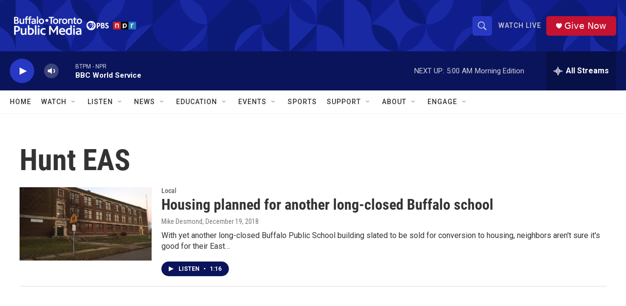

--- FILE ---
content_type: text/html; charset=utf-8
request_url: https://www.google.com/recaptcha/api2/aframe
body_size: 182
content:
<!DOCTYPE HTML><html><head><meta http-equiv="content-type" content="text/html; charset=UTF-8"></head><body><script nonce="pwC0_0VxDtiUHaZchPa2lQ">/** Anti-fraud and anti-abuse applications only. See google.com/recaptcha */ try{var clients={'sodar':'https://pagead2.googlesyndication.com/pagead/sodar?'};window.addEventListener("message",function(a){try{if(a.source===window.parent){var b=JSON.parse(a.data);var c=clients[b['id']];if(c){var d=document.createElement('img');d.src=c+b['params']+'&rc='+(localStorage.getItem("rc::a")?sessionStorage.getItem("rc::b"):"");window.document.body.appendChild(d);sessionStorage.setItem("rc::e",parseInt(sessionStorage.getItem("rc::e")||0)+1);localStorage.setItem("rc::h",'1769075546965');}}}catch(b){}});window.parent.postMessage("_grecaptcha_ready", "*");}catch(b){}</script></body></html>